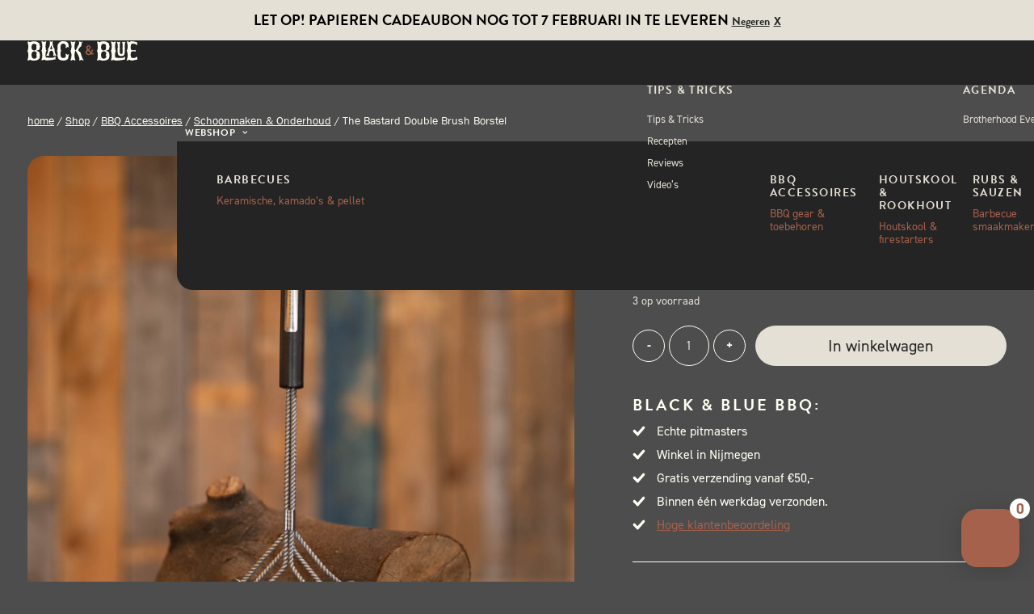

--- FILE ---
content_type: application/javascript
request_url: https://blackandbluebbq.nl/wp-content/cache/min/1/wp-content/themes/uncode/library/js/woocommerce-variations.js?ver=1765187124
body_size: 4798
content:
(function($){"use strict";var Utils={get_single_variation_from_attribute:function(variation,attribute,attribute_value){if(variation){for(var attr_name in variation){if(attr_name==='attributes'&&variation.hasOwnProperty(attr_name)){var variation_attr=variation[attr_name];var attribute_name='attribute_'+attribute;if(variation_attr.hasOwnProperty(attribute_name)&&variation_attr[attribute_name]===attribute_value){return variation}}}}
return!1},get_url_parameter:function(key){var url=window.location.search.substring(1);var url_variables=url.split('&');var param_key;var i;for(i=0;i<url_variables.length;i++){param_key=url_variables[i].split('=');if(param_key[0]===key){return param_key[1]===undefined?!0:decodeURIComponent(param_key[1])}}
return!1}}
var Single_Product={has_variation_changed:!1,doing_clear:!1,first_load:!0,variable_add_to_cart:function(){if(window.wc_add_to_cart_params!=undefined&&window.UncodeWCParameters!=undefined&&UncodeWCParameters.variations_ajax_add_to_cart==='1'){$('form.variations_form').on('submit',function(e){var form=$(this);var product_wrapper=form.closest('.tmb-woocommerce')
var is_loop=!1;if(product_wrapper.length===0){product_wrapper=form.closest('.product-type-variable');if(product_wrapper.length===0){return}}else{is_loop=!0}
e.preventDefault();var form_button=form.find('.single_add_to_cart_button');var form_data=form.serialize();form_data+='&action=uncode_ajax_add_to_cart';if(form_button.val()){form_data+='&add-to-cart='+form_button.val()}
form_button.removeClass('added','added-error');form_button.addClass('loading');if(is_loop){var loop_button=product_wrapper.find('.add_to_cart_button').not(':button');loop_button.removeClass('added','added-error');loop_button.addClass('loading')}
$.ajax({url:wc_add_to_cart_params.ajax_url,data:form_data,method:'POST',success:function(response){if(!response){return}
if(UncodeWCParameters.redirect_after_add==='1'){window.location=UncodeWCParameters.cart_url}else{form_button.removeClass('loading');if(is_loop){loop_button.removeClass('loading')}
if(fragments){$.each(fragments,function(key){$(key).addClass('updating')})}
if(fragments){$.each(fragments,function(key,value){$(key).replaceWith(value)})}
var fragments=response.fragments;var cart_hash=response.cart_hash;var notices_wrapper=$('.woocommerce-notices-wrapper');if(notices_wrapper.length>0){notices_wrapper.empty()}
if(response.notices.indexOf('error')>0){if(notices_wrapper.length>0){notices_wrapper.append(response.notices)}
form_button.addClass('added-error');if(is_loop){loop_button.addClass('added-error')}}else{form_button.addClass('added');if(is_loop){loop_button.addClass('added')}
$(document.body).trigger('added_to_cart',[fragments,cart_hash,form_button])}}},error:function(){if(SiteParameters.enable_debug==!0){console.log('There was an error when adding the product to the cart')}}})})}},update_variation_gallery:function(event,variation,form,gallery_params,clear){if(clear&&!Single_Product.has_variation_changed){var form=$(event.target);$('.product-gallery-placeholder').removeClass('product-gallery-placeholder');$(window).trigger('uncode_wc_variation_gallery_loaded');form.removeClass('is-updating-gallery');return}
if(clear&&Single_Product.doing_clear){form.removeClass('is-updating-gallery');return}
if(clear){Single_Product.doing_clear=!0}
if(!clear){Single_Product.doing_clear=!1}
var quick_view_container=form.closest('.quick-view-container');var old_gallery=quick_view_container.length>0?quick_view_container.find('.uncode-single-product-gallery'):$('.uncode-single-product-gallery');old_gallery.addClass('product-gallery-placeholder');var product_id=form.attr('data-product_id');var parent_gallery=old_gallery.parent();$.ajax({url:UncodeWCParameters.ajax_url,data:{action:'uncode_get_variation_gallery',variation:typeof variation!=='undefined'?variation:0,product_id:product_id,clear:clear,gallery_params:gallery_params,is_quick_view:quick_view_container.length>0?!0:!1,},type:'post',success:function(response){if(!response){form.removeClass('is-updating-gallery');return}
if(response.data&&response.data.html){var new_gallery=$(response.data.html);if(new_gallery.length>0){new_gallery.addClass('hidden');parent_gallery.append(new_gallery);var appended_gallery=parent_gallery.find('.uncode-single-product-gallery');appended_gallery.imagesLoaded().done(function(instance){var main_gallery=appended_gallery.find('.woocommerce-product-gallery');appended_gallery.removeClass('hidden');$('.product-gallery-placeholder').removeClass('product-gallery-placeholder');$(window).trigger('uncode_wc_variation_gallery_loaded');old_gallery.remove();if(typeof UNCODE_WC.product_gallery!=='undefined'){UNCODE_WC.product_gallery(main_gallery);main_gallery.css('opacity','1')}
if(typeof UNCODE.adaptive!=='undefined'){UNCODE.adaptive()}
if(typeof UNCODE.lightbox!=='undefined'&&!SiteParameters.lbox_enhanced){UNCODE.lightbox()}else if(typeof UNCODE.lightgallery!=='undefined'&&SiteParameters.lbox_enhanced){UNCODE.lightgallery()}
form.removeClass('is-updating-gallery')})}else{form.removeClass('is-updating-gallery')}
Single_Product.has_variation_changed=!0;UNCODE.stickyElements()}},error:function(){form.removeClass('is-updating-gallery');if(SiteParameters.enable_debug==!0){console.log('There was an error retrieving the variation gallery')}}})},variation_gallery:function(){if(!$('body').hasClass('uncode-default-product-gallery')){$('form.variations_form').each(function(){var form=$(this);var product_div=form.closest('div.woocommerce-product-gallery--with-variation-gallery');if(product_div.length>0){var original_values=form.find('select').serialize();var gallery_params=product_div.find('.woocommerce-product-gallery.images').data('gallery-options');var default_images=gallery_params.default_images;var original_images=default_images;form.on('found_variation.wc-variation-form',function(event,variation){if(!form.hasClass('is-updating-gallery')){form.addClass('is-updating-gallery');var new_values=form.find('select').serialize();var new_images=[];if(variation.image_id){new_images.push(variation.image_id)}
if(variation.variation_gallery){for(var variation_gallery_id in variation.variation_gallery){new_images.push(variation.variation_gallery[variation_gallery_id])}}
var has_new_images=Single_Product.has_new_images(original_images,new_images);if(new_values!=original_values||Single_Product.first_load){original_values=new_values;Single_Product.first_load=!1;if(has_new_images){Single_Product.update_variation_gallery(event,variation,form,gallery_params,!1);original_images=new_images}else{$('.product-gallery-placeholder').removeClass('product-gallery-placeholder');$(window).trigger('uncode_wc_variation_gallery_loaded');form.removeClass('is-updating-gallery')}}else{form.removeClass('is-updating-gallery')}}}).on('reset_image',function(event,variation){Single_Product.update_variation_gallery(event,variation,form,gallery_params,!0);original_images=default_images})}})}},has_new_images:function(original_images,new_images){if(!original_images instanceof Array){return!0}
if(!new_images instanceof Array){return!0}
if(original_images.length!==new_images.length){return!0}
for(var i=0;i<original_images.length;i++){if(new_images.indexOf(original_images[i])<0){return!0}}
return!1}}
var Loop_Variations={init_forms:function(){$('form.variations_form').each(function(){var form=$(this);var tmb_wrapper=form.closest('.tmb-woocommerce');if(tmb_wrapper.length===0){return}
var form_button=form.find('.single_add_to_cart_button');var button_to_connect=tmb_wrapper.find('.add_to_cart_button').not(':button');button_to_connect.on('click',function(e){e.preventDefault();form_button.trigger('click')});var product_img=tmb_wrapper.find('img[class*=wp-image], .uncode-picture-image').last();var picture_el=product_img.closest('picture');var source_el=picture_el.find('source');var bg_el=tmb_wrapper.find('div.t-background-cover').last();var prices=tmb_wrapper.find('span.price');prices=prices.filter(function(){if($(this).closest('.t-entry-variations').length>0){return!1}
return!0});var original_price=prices.last().clone();var original_price_value=original_price.children();var stock=tmb_wrapper.find('.t-entry-stock');var original_stock=stock.clone();var original_stock_value=original_stock.children();var title=tmb_wrapper.find('.t-entry-title');var original_title=title.clone();var original_title_value=original_title.html();var url=tmb_wrapper.find('.t-entry-visual-cont > a').attr('href');form.on('hide_variation',function(){button_to_connect.find('.add_to_cart_text').html(UncodeWCParameters.i18n_variation_add_to_cart_text);Loop_Variations.reset_variation_price(prices,original_price_value);Loop_Variations.reset_variation_stock(stock,original_stock_value);Loop_Variations.reset_variation_title(title,original_title_value);Loop_Variations.reset_product_urls(tmb_wrapper,url)}).on('show_variation',function(event,variation,purchasable){if(purchasable){button_to_connect.find('.add_to_cart_text').html(UncodeWCParameters.i18n_add_to_cart_text)}else{button_to_connect.find('.add_to_cart_text').html(UncodeWCParameters.i18n_variation_add_to_cart_text)}
Loop_Variations.update_variation_price(prices,original_price_value,variation);Loop_Variations.update_variation_stock(stock,original_stock_value,variation);Loop_Variations.update_variation_title(title,original_title_value,variation);Loop_Variations.update_product_urls(tmb_wrapper,variation)}).on('found_variation',function(event,variation){Loop_Variations.update_variation_image(product_img,bg_el,picture_el,source_el,variation)}).on('reset_image',function(event,variation){Loop_Variations.update_variation_image(product_img,bg_el,picture_el,source_el,!1)})})},init_single_attributes:function(){$('.single-attribute-selector').each(function(){var selector=$(this);var tmb_wrapper=selector.closest('.tmb-woocommerce');var selector_type='';if(tmb_wrapper.length===0){return}
var select_attr=selector.find('select');if(select_attr.length>0){var selected_attr=select_attr.val();selector_type='select'}else{var swatches=selector.find('.swatch');var active_swatch=selector.find('.swatch--active');if(swatches.length>0){selector_type='swatch'}}
var product_img=tmb_wrapper.find('img[class*=wp-image], .uncode-picture-image').last();var picture_el=product_img.closest('picture');var source_el=picture_el.find('source');var bg_el=tmb_wrapper.find('div.t-background-cover').last();var prices=tmb_wrapper.find('span.price');prices=prices.filter(function(){if($(this).closest('.t-entry-variations').length>0){return!1}
return!0});var original_price=prices.last().clone();var original_price_value=original_price.children();var stock=tmb_wrapper.find('.t-entry-stock');var original_stock=stock.clone();var original_stock_value=original_stock.children();var title=tmb_wrapper.find('.t-entry-title');var original_title=title.clone();var original_title_value=original_title.html();var url=tmb_wrapper.find('.t-entry-visual-cont > a').attr('href');if(SiteParameters.dynamic_srcset_active==='1'){if(picture_el.length>0){picture_el.on('srcset-done',function(){if(!picture_el.hasClass('adaptive-fixed')){if(selector_type==='select'&&selected_attr){Loop_Variations.init_single_select_variation(tmb_wrapper,select_attr,selected_attr,product_img,bg_el,picture_el,source_el,prices,original_price_value,stock,original_stock_value,title,original_title_value,url)}else if(selector_type==='swatch'&&active_swatch.length>0){Loop_Variations.init_single_swatch_variation(tmb_wrapper,selector,active_swatch,product_img,bg_el,picture_el,source_el,prices,original_price_value,stock,original_stock_value,title,original_title_value,url)}
picture_el.addClass('adaptive-fixed')}})}else{product_img.on('srcset-done',function(){if(!product_img.hasClass('adaptive-fixed')){if(selector_type==='select'&&selected_attr){Loop_Variations.init_single_select_variation(tmb_wrapper,select_attr,selected_attr,product_img,bg_el,picture_el,source_el,prices,original_price_value,stock,original_stock_value,title,original_title_value,url)}else if(selector_type==='swatch'&&active_swatch.length>0){Loop_Variations.init_single_swatch_variation(tmb_wrapper,selector,active_swatch,product_img,bg_el,picture_el,source_el,prices,original_price_value,stock,original_stock_value,title,original_title_value,url)}
product_img.addClass('adaptive-fixed')}})}}else if(SiteParameters.uncode_adaptive_async==='1'){if(bg_el.length>0){bg_el.on('async-done',function(){if(!bg_el.hasClass('adaptive-fixed')){if(selector_type==='select'&&selected_attr){Loop_Variations.init_single_select_variation(tmb_wrapper,select_attr,selected_attr,product_img,bg_el,picture_el,source_el,prices,original_price_value,stock,original_stock_value,title,original_title_value,url)}else if(selector_type==='swatch'&&active_swatch.length>0){Loop_Variations.init_single_swatch_variation(tmb_wrapper,selector,active_swatch,product_img,bg_el,picture_el,source_el,prices,original_price_value,stock,original_stock_value,title,original_title_value,url)}
bg_el.addClass('adaptive-fixed')}})}else if(product_img.length>0){product_img.on('async-done',function(){if(!product_img.hasClass('adaptive-fixed')){if(selector_type==='select'&&selected_attr){Loop_Variations.init_single_select_variation(tmb_wrapper,select_attr,selected_attr,product_img,bg_el,picture_el,source_el,prices,original_price_value,stock,original_stock_value,title,original_title_value,url)}else if(selector_type==='swatch'&&active_swatch.length>0){Loop_Variations.init_single_swatch_variation(tmb_wrapper,selector,active_swatch,product_img,bg_el,picture_el,source_el,prices,original_price_value,stock,original_stock_value,title,original_title_value,url)}
product_img.addClass('adaptive-fixed')}})}}else{if(selector_type==='select'&&selected_attr){Loop_Variations.init_single_select_variation(tmb_wrapper,select_attr,selected_attr,product_img,bg_el,picture_el,source_el,prices,original_price_value,stock,original_stock_value,title,original_title_value,url)}else if(selector_type==='swatch'&&active_swatch.length>0){Loop_Variations.init_single_swatch_variation(tmb_wrapper,selector,active_swatch,product_img,bg_el,picture_el,source_el,prices,original_price_value,stock,original_stock_value,title,original_title_value,url)}}
if(selector_type==='select'){select_attr.on('change',function(){var selected_attr=$(this).val();Loop_Variations.init_single_select_variation(tmb_wrapper,select_attr,selected_attr,product_img,bg_el,picture_el,source_el,prices,original_price_value,stock,original_stock_value,title,original_title_value,url)})}
if(selector_type==='swatch'){if(selector.hasClass('single-attribute-selector--hover')&&!('ontouchstart' in window)){swatches.on('mouseenter',function(){var active_swatch=$(this);Loop_Variations.set_single_swatch_variation(tmb_wrapper,swatches,selector,active_swatch,product_img,bg_el,picture_el,source_el,prices,original_price_value,stock,original_stock_value,title,original_title_value,url)}).on('click',function(e,from){if(!(undefined!==from&&from==='select_active_attributes')){window.location=$(this).attr('data-variation-link')}})}else{swatches.on('click',function(){var active_swatch=$(this);Loop_Variations.set_single_swatch_variation(tmb_wrapper,swatches,selector,active_swatch,product_img,bg_el,picture_el,source_el,prices,original_price_value,stock,original_stock_value,title,original_title_value,url)})}}})},init_single_select_variation:function(wrapper,select,selected_attr,product_img,bg_el,picture_el,source_el,prices,original_price_value,stock,original_stock_value,title,original_title_value,original_url){var option=select.find("option[value='"+selected_attr+"']");var variation=option.data('variation');var attribute=select.attr('id');var found_variation=Utils.get_single_variation_from_attribute(variation,attribute,selected_attr);if(found_variation){Loop_Variations.update_variation_image(product_img,bg_el,picture_el,source_el,found_variation);Loop_Variations.update_variation_price(prices,original_price_value,found_variation);Loop_Variations.update_variation_stock(stock,original_stock_value,found_variation);Loop_Variations.update_variation_title(title,original_title_value,found_variation);Loop_Variations.update_product_urls(wrapper,found_variation)}else{Loop_Variations.update_variation_image(product_img,bg_el,picture_el,source_el,!1);Loop_Variations.reset_variation_price(prices,original_price_value);Loop_Variations.reset_variation_stock(stock,original_stock_value);Loop_Variations.reset_variation_title(title,original_title_value);Loop_Variations.reset_product_urls(wrapper,original_url)}},init_single_swatch_variation:function(wrapper,selector,active_swatch,product_img,bg_el,picture_el,source_el,prices,original_price_value,stock,original_stock_value,title,original_title_value,original_url){var variation=active_swatch.data('variation');var attribute=selector.find('.swatches-select').data('swatch-id');var attribute_value=active_swatch.data('swatch-value');var found_variation=Utils.get_single_variation_from_attribute(variation,attribute,attribute_value);if(found_variation){Loop_Variations.update_variation_image(product_img,bg_el,picture_el,source_el,found_variation);Loop_Variations.update_variation_price(prices,original_price_value,found_variation);Loop_Variations.update_variation_stock(stock,original_stock_value,found_variation);Loop_Variations.update_variation_title(title,original_title_value,found_variation);Loop_Variations.update_product_urls(wrapper,found_variation)}else{Loop_Variations.update_variation_image(product_img,bg_el,picture_el,source_el,!1);Loop_Variations.reset_variation_price(prices,original_price_value);Loop_Variations.reset_variation_stock(stock,original_stock_value);Loop_Variations.reset_variation_title(title,original_title_value);Loop_Variations.reset_product_urls(wrapper,original_url)}},set_single_swatch_variation:function(wrapper,swatches,selector,active_swatch,product_img,bg_el,picture_el,source_el,prices,original_price_value,stock,original_stock_value,title,original_title_value,original_url){swatches.removeClass('swatch--active');active_swatch.addClass('swatch--active');Loop_Variations.init_single_swatch_variation(wrapper,selector,active_swatch,product_img,bg_el,picture_el,source_el,prices,original_price_value,stock,original_stock_value,title,original_title_value,original_url)},update_variation_price:function(prices,original_price,variation){var new_price=variation&&variation.price_html&&prices.length>0?$(variation.price_html).children():original_price;prices.html(new_price)},reset_variation_price:function(prices,original_price){prices.html(original_price)},update_variation_stock:function(stock,original_stock,variation){var new_stock=variation&&variation.availability_html&&stock.length>0?$(variation.availability_html):original_stock;if(new_stock.hasClass('in-stock')){stock.addClass('t-entry-stock--in-stock')}else{stock.removeClass('t-entry-stock--in-stock')}
stock.html(new_stock)},reset_variation_stock:function(stock,original_stock){if(original_stock.hasClass('in-stock')){stock.addClass('t-entry-stock--in-stock')}else{stock.removeClass('t-entry-stock--in-stock')}
stock.html(original_stock)},update_variation_title:function(title,original_title,variation){if(title.length>0){if(title.closest('.tmb').find('.t-entry-variations').hasClass('single-attribute-selector--dynamic-title')){var new_title=variation&&variation.variation_name&&title.length>0?variation.variation_name:original_title;var price=title.find('.price');title.text(new_title);if(price.length>0){title.append(price)}}}},reset_variation_title:function(title,original_title){if(title.length>0){if(title.closest('.tmb').find('.t-entry-variations').hasClass('single-attribute-selector--dynamic-title')){title.html(original_title)}}},update_product_urls:function(wrapper,variation){if(variation.variation_selected_url){var links=wrapper.find('a').not('.t-entry-category a').not('.t-entry-attribute-image__link');var quick_view_button=wrapper.find('.quick-view-button');links.attr('href',variation.variation_selected_url);quick_view_button.attr('data-post-url',variation.variation_selected_url)}},reset_product_urls:function(wrapper,original_url){var links=wrapper.find('a').not('.t-entry-category a').not('.t-entry-attribute-image__link');var quick_view_button=wrapper.find('.quick-view-button');links.attr('href',original_url);quick_view_button.attr('data-post-url',original_url)},update_variation_image:function(img,bg,picture,source,variation){var is_bg=bg.length>0?!0:!1;var is_picture=picture.length>0?!0:!1;var variations_imgs='';if(is_bg){variations_imgs=bg.data('product_variations')}else if(is_picture){variations_imgs=picture.data('product_variations')}else{variations_imgs=img.data('product_variations')}
if(variations_imgs&&variation&&variation.image_id&&variation.image){for(var variations_img_key in variations_imgs){var variations_img=variations_imgs[variations_img_key];if(parseInt(variations_img_key,10)===variation.image_id){if(is_bg){Loop_Variations.update_bg_attributes(bg,variations_img,variation)}else if(is_picture){Loop_Variations.update_picture_attributes(img,picture,source,variations_img,variation)}else{Loop_Variations.update_img_attributes(img,variations_img,variation)}}}}else{if(is_bg){Loop_Variations.reset_variation_bg(bg)}else if(is_picture){Loop_Variations.reset_variation_picture(img,picture,source)}else{Loop_Variations.reset_variation_img(img)}}},set_variation_attr:function(el,attr,value){if(undefined===el.attr('data-o_'+attr)){el.attr('data-o_'+attr,(!el.attr(attr))?'':el.attr(attr))}
if(!1===value){el.removeAttr(attr)}else{el.attr(attr,value)}},reset_variation_attr:function(el,attr,value){if(undefined!==el.attr('data-o_'+attr)){el.attr(attr,el.attr('data-o_'+attr))}},update_img_attributes:function(img,variations_img,variation){if(SiteParameters.dynamic_srcset_active==='1'){img.removeClass('srcset-sizes-done');img.addClass('srcset-async')}else if(SiteParameters.uncode_adaptive_async==='1'){img.removeClass('async-done');img.removeClass('adaptive-fetching');img.addClass('adaptive-async')}
Loop_Variations.set_variation_attr(img,'src',variations_img.src);Loop_Variations.set_variation_attr(img,'alt',variation.image.alt);Loop_Variations.set_variation_attr(img,'width',variations_img.width);Loop_Variations.set_variation_attr(img,'height',variations_img.height);Loop_Variations.set_variation_attr(img,'srcset',variations_img.srcset);Loop_Variations.set_variation_attr(img,'data-uniqueid',variations_img.uniqueid);Loop_Variations.set_variation_attr(img,'data-guid',variations_img.guid);Loop_Variations.set_variation_attr(img,'data-path',variations_img.path);Loop_Variations.set_variation_attr(img,'data-no-bp',variations_img.no_bp);Loop_Variations.set_variation_attr(img,'data-bp',variations_img.bp);Loop_Variations.set_variation_attr(img,'data-width',variations_img.orig_w);Loop_Variations.set_variation_attr(img,'data-height',variations_img.orig_h);Loop_Variations.set_variation_attr(img,'data-singlew',variations_img.singlew);Loop_Variations.set_variation_attr(img,'data-singleh',variations_img.singleh);if(SiteParameters.dynamic_srcset_active==='1'){UNCODE.adaptive_srcset(img.closest('.tmb'))}else if(SiteParameters.uncode_adaptive_async==='1'){UNCODE.adaptive()}},reset_variation_img:function(img){Loop_Variations.reset_variation_attr(img,'src');Loop_Variations.reset_variation_attr(img,'srcset');Loop_Variations.reset_variation_attr(img,'alt');Loop_Variations.reset_variation_attr(img,'width');Loop_Variations.reset_variation_attr(img,'height');Loop_Variations.reset_variation_attr(img,'data-uniqueid');Loop_Variations.reset_variation_attr(img,'data-guid');Loop_Variations.reset_variation_attr(img,'data-path');Loop_Variations.reset_variation_attr(img,'data-no-bp');Loop_Variations.reset_variation_attr(img,'data-bp');Loop_Variations.reset_variation_attr(img,'data-width');Loop_Variations.reset_variation_attr(img,'data-height');Loop_Variations.reset_variation_attr(img,'data-singlew');Loop_Variations.reset_variation_attr(img,'data-singleh')},update_picture_attributes:function(img,picture,source,variations_img,variation){if(SiteParameters.dynamic_srcset_active==='1'){picture.addClass('srcset-async');source.removeClass('srcset-sizes-done')}
Loop_Variations.set_variation_attr(img,'src',variations_img.src);Loop_Variations.set_variation_attr(source,'srcset',variations_img.srcset);Loop_Variations.set_variation_attr(img,'alt',variation.image.alt);Loop_Variations.set_variation_attr(img,'width',variations_img.width);Loop_Variations.set_variation_attr(img,'height',variations_img.height);Loop_Variations.set_variation_attr(picture,'data-uniqueid',variations_img.uniqueid);Loop_Variations.set_variation_attr(picture,'data-guid',variations_img.guid);Loop_Variations.set_variation_attr(picture,'data-path',variations_img.path);Loop_Variations.set_variation_attr(picture,'data-no-bp',variations_img.no_bp);Loop_Variations.set_variation_attr(picture,'data-bp',variations_img.bp);Loop_Variations.set_variation_attr(picture,'data-width',variations_img.orig_w);Loop_Variations.set_variation_attr(picture,'data-height',variations_img.orig_h);if(SiteParameters.dynamic_srcset_active==='1'){UNCODE.adaptive_srcset(img.closest('.tmb'))}},reset_variation_picture:function(img,picture,source){Loop_Variations.reset_variation_attr(img,'src');Loop_Variations.reset_variation_attr(source,'srcset');Loop_Variations.reset_variation_attr(img,'alt');Loop_Variations.reset_variation_attr(img,'width');Loop_Variations.reset_variation_attr(img,'height');Loop_Variations.reset_variation_attr(picture,'data-uniqueid');Loop_Variations.reset_variation_attr(picture,'data-guid');Loop_Variations.reset_variation_attr(picture,'data-path');Loop_Variations.reset_variation_attr(picture,'data-no-bp');Loop_Variations.reset_variation_attr(picture,'data-bp');Loop_Variations.reset_variation_attr(picture,'data-width');Loop_Variations.reset_variation_attr(picture,'data-height')},update_bg_attributes:function(bg,variations_img,variation){if(SiteParameters.uncode_adaptive_async==='1'){bg.removeClass('async-done');bg.addClass('adaptive-async')}
var new_style="background-image:url('"+variations_img.src+"')";Loop_Variations.set_variation_attr(bg,'style',new_style);Loop_Variations.set_variation_attr(bg,'data-uniqueid',variations_img.uniqueid);Loop_Variations.set_variation_attr(bg,'data-guid',variations_img.guid);Loop_Variations.set_variation_attr(bg,'data-path',variations_img.path);Loop_Variations.set_variation_attr(bg,'data-width',variations_img['data-width']);Loop_Variations.set_variation_attr(bg,'data-height',variations_img['data-height']);Loop_Variations.set_variation_attr(bg,'data-singlew',variations_img.singlew);Loop_Variations.set_variation_attr(bg,'data-singleh',variations_img.singleh);if(SiteParameters.uncode_adaptive_async==='1'){UNCODE.adaptive()}},reset_variation_bg:function(bg){Loop_Variations.reset_variation_attr(bg,'style');Loop_Variations.reset_variation_attr(bg,'data-uniqueid');Loop_Variations.reset_variation_attr(bg,'data-guid');Loop_Variations.reset_variation_attr(bg,'data-path');Loop_Variations.reset_variation_attr(bg,'data-width');Loop_Variations.reset_variation_attr(bg,'data-height');Loop_Variations.reset_variation_attr(bg,'data-singlew');Loop_Variations.reset_variation_attr(bg,'data-singleh')},select_active_attributes:function(){$('.single-attribute-selector').each(function(){var selector=$(this);var tmb_wrapper=selector.closest('.tmb-woocommerce');var selector_type='';if(tmb_wrapper.length===0){return}
var select_attr=selector.find('select');if(select_attr.length>0){var selected_attr=select_attr.val();selector_type='select'}else{var swatches=selector.find('.swatch');var active_swatch=selector.find('.swatch--active');if(swatches.length>0){selector_type='swatch'}}
if(selector_type==='select'){var attribute=select_attr.attr('data-attribute_name');var filter_attribute_key=UncodeWCParameters.pa_filter_prefix+attribute.replace('attribute_pa_','');var selected_atts=Utils.get_url_parameter(filter_attribute_key);if(typeof selected_atts==='string'){var selected_atts_arr=selected_atts.split(',');var selected_att=!1;if(selected_atts_arr){selected_att=selected_atts_arr[selected_atts_arr.length-1]}
if(selected_att){select_attr.find('option').each(function(){var _this=$(this);var _val=_this.val();if(_val===selected_att){select_attr.val(_val).trigger('change');return!1}})}}}
if(selector_type==='swatch'){var attribute=selector.find('.swatches-select').attr('data-swatch-id');var filter_attribute_key=UncodeWCParameters.pa_filter_prefix+attribute.replace('pa_','');var selected_atts=Utils.get_url_parameter(filter_attribute_key);if(typeof selected_atts==='string'){var selected_atts_arr=selected_atts.split(',');var selected_att=!1;if(selected_atts_arr){selected_att=selected_atts_arr[selected_atts_arr.length-1]}
if(selected_att){swatches.each(function(){var _this=$(this);if(_this.attr('data-swatch-value')===selected_att){if(selector.hasClass('single-attribute-selector--hover')&&!('ontouchstart' in window)){_this.trigger('mouseenter','select_active_attributes')}else{_this.trigger('click','select_active_attributes')}
return!1}})}}}})}}
$(document).ready(function(){Single_Product.variable_add_to_cart();Single_Product.variation_gallery();Loop_Variations.init_forms();Loop_Variations.init_single_attributes();Loop_Variations.select_active_attributes()});$(document).on('uncode-quick-view-loaded',function(){Single_Product.has_variation_changed=!1;Single_Product.doing_clear=!1;Single_Product.first_load=!0;Single_Product.variable_add_to_cart();Single_Product.variation_gallery();Loop_Variations.init_forms();Loop_Variations.init_single_attributes()});$(document).on('uncode-ajax-filtered more-items-loaded',function(){Loop_Variations.init_forms();Loop_Variations.init_single_attributes();Loop_Variations.select_active_attributes();var product_wrapper=$('.single-product');if(product_wrapper.length===0){Single_Product.variable_add_to_cart();$('.variations_form').each(function(){$(this).wc_variation_form()})}})})(jQuery)

--- FILE ---
content_type: image/svg+xml
request_url: https://blackandbluebbq.nl/wp-content/themes/uncode-child/img/icon_yes.svg
body_size: 155
content:
<svg xmlns="http://www.w3.org/2000/svg" width="19.653" height="15.653" viewBox="0 0 19.653 15.653">
  <g id="Component_78_39" data-name="Component 78 – 39" transform="translate(2.828 2.825)">
    <line id="Line_15" data-name="Line 15" x2="5" y2="5" transform="translate(0 5)" fill="none" stroke="#fffff5" stroke-linecap="round" stroke-width="4"/>
    <line id="Line_16" data-name="Line 16" x1="9" y2="10" transform="translate(5)" fill="none" stroke="#fffff5" stroke-linecap="round" stroke-width="4"/>
  </g>
</svg>


--- FILE ---
content_type: image/svg+xml
request_url: https://blackandbluebbq.nl/wp-content/themes/uncode-child/img/bbs_dropdown.svg
body_size: 166
content:
<svg xmlns="http://www.w3.org/2000/svg" xmlns:xlink="http://www.w3.org/1999/xlink" width="9.4" height="6.1" viewBox="0 0 9.4 6.1">
  <defs>
    <clipPath id="clip-path">
      <rect width="9.4" height="6.1" fill="none"/>
    </clipPath>
  </defs>
  <g id="Dropdown" clip-path="url(#clip-path)">
    <path id="Path_36" data-name="Path 36" d="M6.7,8.1,2,3.4,3.4,2,6.7,5.3,10,2l1.4,1.4Z" transform="translate(-2 -2)" fill="#fffff4"/>
  </g>
</svg>
